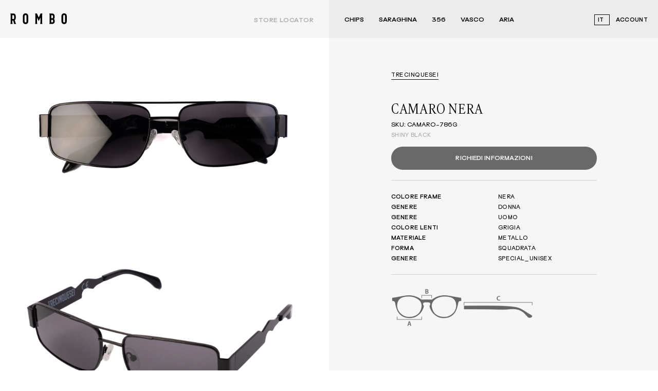

--- FILE ---
content_type: text/html; charset=utf-8
request_url: https://www.romboitaly.com/products/camaro-786g-nera
body_size: 18916
content:
<!DOCTYPE html>
<html lang="it">
	<head>  <meta charset="utf-8" /><meta name="description" content="Shiny black"><meta property="og:site_name" content="Rombo">
<meta property="og:url" content="https://www.romboitaly.com/products/camaro-786g-nera">
<meta property="og:title" content="Camaro Nera">
<meta property="og:type" content="product">
<meta property="og:description" content="Shiny black"><meta property="og:price:amount" content="60,00">
  <meta property="og:price:currency" content="EUR"><meta property="og:image" content="http://www.romboitaly.com/cdn/shop/products/ed0a8ae9be6cd2a0d7fba42b45d37037.jpg?v=1708411626&width=1200"><meta property="og:image" content="http://www.romboitaly.com/cdn/shop/products/b9aeace457825dc8f137d7ae630b94bf.jpg?v=1708411626&width=1200">
<meta property="og:image:secure_url" content="https://www.romboitaly.com/cdn/shop/products/ed0a8ae9be6cd2a0d7fba42b45d37037.jpg?v=1708411626&width=1200"><meta property="og:image:secure_url" content="https://www.romboitaly.com/cdn/shop/products/b9aeace457825dc8f137d7ae630b94bf.jpg?v=1708411626&width=1200">
<meta name="twitter:card" content="summary_large_image">
<meta name="twitter:title" content="Camaro Nera">
<meta name="twitter:description" content="Shiny black">
<link rel="canonical" href="https://www.romboitaly.com/products/camaro-786g-nera">
  <meta name="viewport" content="width=device-width,initial-scale=1">
    
    








<!-- Primary Meta Tags -->
<title>Camaro Nera Nera - Saraghina</title>
<meta name="title" content="Camaro Nera Nera">
<meta name="description" content="Shiny black">
<meta property="og:site_name" content="Rombo">
<meta property="og:price:amount" content="60,00">
<meta property="og:price:currency" content="EUR">

<!-- Open Graph / Facebook -->
<meta property="og:type" content="website">
<meta property="og:url" content="https://www.romboitaly.com/products/camaro-786g-nera">
<meta property="og:title" content="Camaro Nera Nera">
<meta property="og:description" content="Shiny black">
<meta property="og:image" content="//www.romboitaly.com/cdn/shop/products/ed0a8ae9be6cd2a0d7fba42b45d37037.jpg?v=1708411626&width=1000">

<!-- Twitter -->
<meta property="twitter:card" content="summary_large_image">
<meta property="twitter:url" content="https://www.romboitaly.com/products/camaro-786g-nera">
<meta property="twitter:title" content="Camaro Nera Nera">
<meta property="twitter:description" content="Shiny black">
<meta property="twitter:image" content="//www.romboitaly.com/cdn/shop/products/ed0a8ae9be6cd2a0d7fba42b45d37037.jpg?v=1708411626&width=1000">

    
  
    <link rel="shortcut icon" href="//www.romboitaly.com/cdn/shop/files/favicon_43afbe68-ed61-483b-aaff-988e7c291e83.png?v=1708953210&width=20" type="image/png" />
  

    <link href="//www.romboitaly.com/cdn/shop/t/7/assets/bundle.css?v=14132138157307952581725975280" rel="stylesheet" type="text/css" media="all" />

  
<script>window.performance && window.performance.mark && window.performance.mark('shopify.content_for_header.start');</script><meta id="shopify-digital-wallet" name="shopify-digital-wallet" content="/63587549396/digital_wallets/dialog">
<link rel="alternate" hreflang="x-default" href="https://www.romboitaly.com/products/camaro-786g-nera">
<link rel="alternate" hreflang="it" href="https://www.romboitaly.com/products/camaro-786g-nera">
<link rel="alternate" hreflang="en" href="https://www.romboitaly.com/en/products/camaro-786g-nera">
<link rel="alternate" hreflang="fr" href="https://www.romboitaly.com/fr/products/camaro-786g-nera">
<link rel="alternate" type="application/json+oembed" href="https://www.romboitaly.com/products/camaro-786g-nera.oembed">
<script async="async" src="/checkouts/internal/preloads.js?locale=it-IT"></script>
<script id="shopify-features" type="application/json">{"accessToken":"9377a8beb2fee73fa3c4ce2e17cf7814","betas":["rich-media-storefront-analytics"],"domain":"www.romboitaly.com","predictiveSearch":true,"shopId":63587549396,"locale":"it"}</script>
<script>var Shopify = Shopify || {};
Shopify.shop = "rombo-italy.myshopify.com";
Shopify.locale = "it";
Shopify.currency = {"active":"EUR","rate":"1.0"};
Shopify.country = "IT";
Shopify.theme = {"name":"rombo\/main","id":136081965268,"schema_name":"Exo","schema_version":"1.0.0","theme_store_id":null,"role":"main"};
Shopify.theme.handle = "null";
Shopify.theme.style = {"id":null,"handle":null};
Shopify.cdnHost = "www.romboitaly.com/cdn";
Shopify.routes = Shopify.routes || {};
Shopify.routes.root = "/";</script>
<script type="module">!function(o){(o.Shopify=o.Shopify||{}).modules=!0}(window);</script>
<script>!function(o){function n(){var o=[];function n(){o.push(Array.prototype.slice.apply(arguments))}return n.q=o,n}var t=o.Shopify=o.Shopify||{};t.loadFeatures=n(),t.autoloadFeatures=n()}(window);</script>
<script id="shop-js-analytics" type="application/json">{"pageType":"product"}</script>
<script defer="defer" async type="module" src="//www.romboitaly.com/cdn/shopifycloud/shop-js/modules/v2/client.init-shop-cart-sync_DXGljDCh.it.esm.js"></script>
<script defer="defer" async type="module" src="//www.romboitaly.com/cdn/shopifycloud/shop-js/modules/v2/chunk.common_Dby6QE3M.esm.js"></script>
<script type="module">
  await import("//www.romboitaly.com/cdn/shopifycloud/shop-js/modules/v2/client.init-shop-cart-sync_DXGljDCh.it.esm.js");
await import("//www.romboitaly.com/cdn/shopifycloud/shop-js/modules/v2/chunk.common_Dby6QE3M.esm.js");

  window.Shopify.SignInWithShop?.initShopCartSync?.({"fedCMEnabled":true,"windoidEnabled":true});

</script>
<script id="__st">var __st={"a":63587549396,"offset":3600,"reqid":"b1a918c2-6be3-4090-9295-5fd63f9c0693-1769009520","pageurl":"www.romboitaly.com\/products\/camaro-786g-nera","u":"c14ab60e49a2","p":"product","rtyp":"product","rid":8735415075162};</script>
<script>window.ShopifyPaypalV4VisibilityTracking = true;</script>
<script id="captcha-bootstrap">!function(){'use strict';const t='contact',e='account',n='new_comment',o=[[t,t],['blogs',n],['comments',n],[t,'customer']],c=[[e,'customer_login'],[e,'guest_login'],[e,'recover_customer_password'],[e,'create_customer']],r=t=>t.map((([t,e])=>`form[action*='/${t}']:not([data-nocaptcha='true']) input[name='form_type'][value='${e}']`)).join(','),a=t=>()=>t?[...document.querySelectorAll(t)].map((t=>t.form)):[];function s(){const t=[...o],e=r(t);return a(e)}const i='password',u='form_key',d=['recaptcha-v3-token','g-recaptcha-response','h-captcha-response',i],f=()=>{try{return window.sessionStorage}catch{return}},m='__shopify_v',_=t=>t.elements[u];function p(t,e,n=!1){try{const o=window.sessionStorage,c=JSON.parse(o.getItem(e)),{data:r}=function(t){const{data:e,action:n}=t;return t[m]||n?{data:e,action:n}:{data:t,action:n}}(c);for(const[e,n]of Object.entries(r))t.elements[e]&&(t.elements[e].value=n);n&&o.removeItem(e)}catch(o){console.error('form repopulation failed',{error:o})}}const l='form_type',E='cptcha';function T(t){t.dataset[E]=!0}const w=window,h=w.document,L='Shopify',v='ce_forms',y='captcha';let A=!1;((t,e)=>{const n=(g='f06e6c50-85a8-45c8-87d0-21a2b65856fe',I='https://cdn.shopify.com/shopifycloud/storefront-forms-hcaptcha/ce_storefront_forms_captcha_hcaptcha.v1.5.2.iife.js',D={infoText:'Protetto da hCaptcha',privacyText:'Privacy',termsText:'Termini'},(t,e,n)=>{const o=w[L][v],c=o.bindForm;if(c)return c(t,g,e,D).then(n);var r;o.q.push([[t,g,e,D],n]),r=I,A||(h.body.append(Object.assign(h.createElement('script'),{id:'captcha-provider',async:!0,src:r})),A=!0)});var g,I,D;w[L]=w[L]||{},w[L][v]=w[L][v]||{},w[L][v].q=[],w[L][y]=w[L][y]||{},w[L][y].protect=function(t,e){n(t,void 0,e),T(t)},Object.freeze(w[L][y]),function(t,e,n,w,h,L){const[v,y,A,g]=function(t,e,n){const i=e?o:[],u=t?c:[],d=[...i,...u],f=r(d),m=r(i),_=r(d.filter((([t,e])=>n.includes(e))));return[a(f),a(m),a(_),s()]}(w,h,L),I=t=>{const e=t.target;return e instanceof HTMLFormElement?e:e&&e.form},D=t=>v().includes(t);t.addEventListener('submit',(t=>{const e=I(t);if(!e)return;const n=D(e)&&!e.dataset.hcaptchaBound&&!e.dataset.recaptchaBound,o=_(e),c=g().includes(e)&&(!o||!o.value);(n||c)&&t.preventDefault(),c&&!n&&(function(t){try{if(!f())return;!function(t){const e=f();if(!e)return;const n=_(t);if(!n)return;const o=n.value;o&&e.removeItem(o)}(t);const e=Array.from(Array(32),(()=>Math.random().toString(36)[2])).join('');!function(t,e){_(t)||t.append(Object.assign(document.createElement('input'),{type:'hidden',name:u})),t.elements[u].value=e}(t,e),function(t,e){const n=f();if(!n)return;const o=[...t.querySelectorAll(`input[type='${i}']`)].map((({name:t})=>t)),c=[...d,...o],r={};for(const[a,s]of new FormData(t).entries())c.includes(a)||(r[a]=s);n.setItem(e,JSON.stringify({[m]:1,action:t.action,data:r}))}(t,e)}catch(e){console.error('failed to persist form',e)}}(e),e.submit())}));const S=(t,e)=>{t&&!t.dataset[E]&&(n(t,e.some((e=>e===t))),T(t))};for(const o of['focusin','change'])t.addEventListener(o,(t=>{const e=I(t);D(e)&&S(e,y())}));const B=e.get('form_key'),M=e.get(l),P=B&&M;t.addEventListener('DOMContentLoaded',(()=>{const t=y();if(P)for(const e of t)e.elements[l].value===M&&p(e,B);[...new Set([...A(),...v().filter((t=>'true'===t.dataset.shopifyCaptcha))])].forEach((e=>S(e,t)))}))}(h,new URLSearchParams(w.location.search),n,t,e,['guest_login'])})(!0,!1)}();</script>
<script integrity="sha256-4kQ18oKyAcykRKYeNunJcIwy7WH5gtpwJnB7kiuLZ1E=" data-source-attribution="shopify.loadfeatures" defer="defer" src="//www.romboitaly.com/cdn/shopifycloud/storefront/assets/storefront/load_feature-a0a9edcb.js" crossorigin="anonymous"></script>
<script data-source-attribution="shopify.dynamic_checkout.dynamic.init">var Shopify=Shopify||{};Shopify.PaymentButton=Shopify.PaymentButton||{isStorefrontPortableWallets:!0,init:function(){window.Shopify.PaymentButton.init=function(){};var t=document.createElement("script");t.src="https://www.romboitaly.com/cdn/shopifycloud/portable-wallets/latest/portable-wallets.it.js",t.type="module",document.head.appendChild(t)}};
</script>
<script data-source-attribution="shopify.dynamic_checkout.buyer_consent">
  function portableWalletsHideBuyerConsent(e){var t=document.getElementById("shopify-buyer-consent"),n=document.getElementById("shopify-subscription-policy-button");t&&n&&(t.classList.add("hidden"),t.setAttribute("aria-hidden","true"),n.removeEventListener("click",e))}function portableWalletsShowBuyerConsent(e){var t=document.getElementById("shopify-buyer-consent"),n=document.getElementById("shopify-subscription-policy-button");t&&n&&(t.classList.remove("hidden"),t.removeAttribute("aria-hidden"),n.addEventListener("click",e))}window.Shopify?.PaymentButton&&(window.Shopify.PaymentButton.hideBuyerConsent=portableWalletsHideBuyerConsent,window.Shopify.PaymentButton.showBuyerConsent=portableWalletsShowBuyerConsent);
</script>
<script data-source-attribution="shopify.dynamic_checkout.cart.bootstrap">document.addEventListener("DOMContentLoaded",(function(){function t(){return document.querySelector("shopify-accelerated-checkout-cart, shopify-accelerated-checkout")}if(t())Shopify.PaymentButton.init();else{new MutationObserver((function(e,n){t()&&(Shopify.PaymentButton.init(),n.disconnect())})).observe(document.body,{childList:!0,subtree:!0})}}));
</script>
<script id='scb4127' type='text/javascript' async='' src='https://www.romboitaly.com/cdn/shopifycloud/privacy-banner/storefront-banner.js'></script>
<script>window.performance && window.performance.mark && window.performance.mark('shopify.content_for_header.end');</script>

		<link href="//www.romboitaly.com/cdn/shop/t/7/assets/custom.css?v=59400898947104829071700143402" rel="stylesheet" type="text/css" media="all" />

		<script>
			window.cartData = { currency: "€" };
			window.settings = {
				currency: "€",
				currencyCode: "EUR",
			};
		</script>
	<!-- BEGIN app block: shopify://apps/last-login-login-tracker/blocks/app-embed/ff2ac3a4-4347-4f48-82b2-3602ce92bc1b --><!-- END app block --><script src="https://cdn.shopify.com/extensions/6367124b-b59a-4777-b760-5aa2fe754092/last-login-login-tracker-11/assets/iuli.js" type="text/javascript" defer="defer"></script>
<link href="https://monorail-edge.shopifysvc.com" rel="dns-prefetch">
<script>(function(){if ("sendBeacon" in navigator && "performance" in window) {try {var session_token_from_headers = performance.getEntriesByType('navigation')[0].serverTiming.find(x => x.name == '_s').description;} catch {var session_token_from_headers = undefined;}var session_cookie_matches = document.cookie.match(/_shopify_s=([^;]*)/);var session_token_from_cookie = session_cookie_matches && session_cookie_matches.length === 2 ? session_cookie_matches[1] : "";var session_token = session_token_from_headers || session_token_from_cookie || "";function handle_abandonment_event(e) {var entries = performance.getEntries().filter(function(entry) {return /monorail-edge.shopifysvc.com/.test(entry.name);});if (!window.abandonment_tracked && entries.length === 0) {window.abandonment_tracked = true;var currentMs = Date.now();var navigation_start = performance.timing.navigationStart;var payload = {shop_id: 63587549396,url: window.location.href,navigation_start,duration: currentMs - navigation_start,session_token,page_type: "product"};window.navigator.sendBeacon("https://monorail-edge.shopifysvc.com/v1/produce", JSON.stringify({schema_id: "online_store_buyer_site_abandonment/1.1",payload: payload,metadata: {event_created_at_ms: currentMs,event_sent_at_ms: currentMs}}));}}window.addEventListener('pagehide', handle_abandonment_event);}}());</script>
<script id="web-pixels-manager-setup">(function e(e,d,r,n,o){if(void 0===o&&(o={}),!Boolean(null===(a=null===(i=window.Shopify)||void 0===i?void 0:i.analytics)||void 0===a?void 0:a.replayQueue)){var i,a;window.Shopify=window.Shopify||{};var t=window.Shopify;t.analytics=t.analytics||{};var s=t.analytics;s.replayQueue=[],s.publish=function(e,d,r){return s.replayQueue.push([e,d,r]),!0};try{self.performance.mark("wpm:start")}catch(e){}var l=function(){var e={modern:/Edge?\/(1{2}[4-9]|1[2-9]\d|[2-9]\d{2}|\d{4,})\.\d+(\.\d+|)|Firefox\/(1{2}[4-9]|1[2-9]\d|[2-9]\d{2}|\d{4,})\.\d+(\.\d+|)|Chrom(ium|e)\/(9{2}|\d{3,})\.\d+(\.\d+|)|(Maci|X1{2}).+ Version\/(15\.\d+|(1[6-9]|[2-9]\d|\d{3,})\.\d+)([,.]\d+|)( \(\w+\)|)( Mobile\/\w+|) Safari\/|Chrome.+OPR\/(9{2}|\d{3,})\.\d+\.\d+|(CPU[ +]OS|iPhone[ +]OS|CPU[ +]iPhone|CPU IPhone OS|CPU iPad OS)[ +]+(15[._]\d+|(1[6-9]|[2-9]\d|\d{3,})[._]\d+)([._]\d+|)|Android:?[ /-](13[3-9]|1[4-9]\d|[2-9]\d{2}|\d{4,})(\.\d+|)(\.\d+|)|Android.+Firefox\/(13[5-9]|1[4-9]\d|[2-9]\d{2}|\d{4,})\.\d+(\.\d+|)|Android.+Chrom(ium|e)\/(13[3-9]|1[4-9]\d|[2-9]\d{2}|\d{4,})\.\d+(\.\d+|)|SamsungBrowser\/([2-9]\d|\d{3,})\.\d+/,legacy:/Edge?\/(1[6-9]|[2-9]\d|\d{3,})\.\d+(\.\d+|)|Firefox\/(5[4-9]|[6-9]\d|\d{3,})\.\d+(\.\d+|)|Chrom(ium|e)\/(5[1-9]|[6-9]\d|\d{3,})\.\d+(\.\d+|)([\d.]+$|.*Safari\/(?![\d.]+ Edge\/[\d.]+$))|(Maci|X1{2}).+ Version\/(10\.\d+|(1[1-9]|[2-9]\d|\d{3,})\.\d+)([,.]\d+|)( \(\w+\)|)( Mobile\/\w+|) Safari\/|Chrome.+OPR\/(3[89]|[4-9]\d|\d{3,})\.\d+\.\d+|(CPU[ +]OS|iPhone[ +]OS|CPU[ +]iPhone|CPU IPhone OS|CPU iPad OS)[ +]+(10[._]\d+|(1[1-9]|[2-9]\d|\d{3,})[._]\d+)([._]\d+|)|Android:?[ /-](13[3-9]|1[4-9]\d|[2-9]\d{2}|\d{4,})(\.\d+|)(\.\d+|)|Mobile Safari.+OPR\/([89]\d|\d{3,})\.\d+\.\d+|Android.+Firefox\/(13[5-9]|1[4-9]\d|[2-9]\d{2}|\d{4,})\.\d+(\.\d+|)|Android.+Chrom(ium|e)\/(13[3-9]|1[4-9]\d|[2-9]\d{2}|\d{4,})\.\d+(\.\d+|)|Android.+(UC? ?Browser|UCWEB|U3)[ /]?(15\.([5-9]|\d{2,})|(1[6-9]|[2-9]\d|\d{3,})\.\d+)\.\d+|SamsungBrowser\/(5\.\d+|([6-9]|\d{2,})\.\d+)|Android.+MQ{2}Browser\/(14(\.(9|\d{2,})|)|(1[5-9]|[2-9]\d|\d{3,})(\.\d+|))(\.\d+|)|K[Aa][Ii]OS\/(3\.\d+|([4-9]|\d{2,})\.\d+)(\.\d+|)/},d=e.modern,r=e.legacy,n=navigator.userAgent;return n.match(d)?"modern":n.match(r)?"legacy":"unknown"}(),u="modern"===l?"modern":"legacy",c=(null!=n?n:{modern:"",legacy:""})[u],f=function(e){return[e.baseUrl,"/wpm","/b",e.hashVersion,"modern"===e.buildTarget?"m":"l",".js"].join("")}({baseUrl:d,hashVersion:r,buildTarget:u}),m=function(e){var d=e.version,r=e.bundleTarget,n=e.surface,o=e.pageUrl,i=e.monorailEndpoint;return{emit:function(e){var a=e.status,t=e.errorMsg,s=(new Date).getTime(),l=JSON.stringify({metadata:{event_sent_at_ms:s},events:[{schema_id:"web_pixels_manager_load/3.1",payload:{version:d,bundle_target:r,page_url:o,status:a,surface:n,error_msg:t},metadata:{event_created_at_ms:s}}]});if(!i)return console&&console.warn&&console.warn("[Web Pixels Manager] No Monorail endpoint provided, skipping logging."),!1;try{return self.navigator.sendBeacon.bind(self.navigator)(i,l)}catch(e){}var u=new XMLHttpRequest;try{return u.open("POST",i,!0),u.setRequestHeader("Content-Type","text/plain"),u.send(l),!0}catch(e){return console&&console.warn&&console.warn("[Web Pixels Manager] Got an unhandled error while logging to Monorail."),!1}}}}({version:r,bundleTarget:l,surface:e.surface,pageUrl:self.location.href,monorailEndpoint:e.monorailEndpoint});try{o.browserTarget=l,function(e){var d=e.src,r=e.async,n=void 0===r||r,o=e.onload,i=e.onerror,a=e.sri,t=e.scriptDataAttributes,s=void 0===t?{}:t,l=document.createElement("script"),u=document.querySelector("head"),c=document.querySelector("body");if(l.async=n,l.src=d,a&&(l.integrity=a,l.crossOrigin="anonymous"),s)for(var f in s)if(Object.prototype.hasOwnProperty.call(s,f))try{l.dataset[f]=s[f]}catch(e){}if(o&&l.addEventListener("load",o),i&&l.addEventListener("error",i),u)u.appendChild(l);else{if(!c)throw new Error("Did not find a head or body element to append the script");c.appendChild(l)}}({src:f,async:!0,onload:function(){if(!function(){var e,d;return Boolean(null===(d=null===(e=window.Shopify)||void 0===e?void 0:e.analytics)||void 0===d?void 0:d.initialized)}()){var d=window.webPixelsManager.init(e)||void 0;if(d){var r=window.Shopify.analytics;r.replayQueue.forEach((function(e){var r=e[0],n=e[1],o=e[2];d.publishCustomEvent(r,n,o)})),r.replayQueue=[],r.publish=d.publishCustomEvent,r.visitor=d.visitor,r.initialized=!0}}},onerror:function(){return m.emit({status:"failed",errorMsg:"".concat(f," has failed to load")})},sri:function(e){var d=/^sha384-[A-Za-z0-9+/=]+$/;return"string"==typeof e&&d.test(e)}(c)?c:"",scriptDataAttributes:o}),m.emit({status:"loading"})}catch(e){m.emit({status:"failed",errorMsg:(null==e?void 0:e.message)||"Unknown error"})}}})({shopId: 63587549396,storefrontBaseUrl: "https://www.romboitaly.com",extensionsBaseUrl: "https://extensions.shopifycdn.com/cdn/shopifycloud/web-pixels-manager",monorailEndpoint: "https://monorail-edge.shopifysvc.com/unstable/produce_batch",surface: "storefront-renderer",enabledBetaFlags: ["2dca8a86"],webPixelsConfigList: [{"id":"1099399514","configuration":"{\"config\":\"{\\\"pixel_id\\\":\\\"G-0FEFRBM3NW\\\",\\\"gtag_events\\\":[{\\\"type\\\":\\\"purchase\\\",\\\"action_label\\\":\\\"G-0FEFRBM3NW\\\"},{\\\"type\\\":\\\"page_view\\\",\\\"action_label\\\":\\\"G-0FEFRBM3NW\\\"},{\\\"type\\\":\\\"view_item\\\",\\\"action_label\\\":\\\"G-0FEFRBM3NW\\\"},{\\\"type\\\":\\\"search\\\",\\\"action_label\\\":\\\"G-0FEFRBM3NW\\\"},{\\\"type\\\":\\\"add_to_cart\\\",\\\"action_label\\\":\\\"G-0FEFRBM3NW\\\"},{\\\"type\\\":\\\"begin_checkout\\\",\\\"action_label\\\":\\\"G-0FEFRBM3NW\\\"},{\\\"type\\\":\\\"add_payment_info\\\",\\\"action_label\\\":\\\"G-0FEFRBM3NW\\\"}],\\\"enable_monitoring_mode\\\":false}\"}","eventPayloadVersion":"v1","runtimeContext":"OPEN","scriptVersion":"b2a88bafab3e21179ed38636efcd8a93","type":"APP","apiClientId":1780363,"privacyPurposes":[],"dataSharingAdjustments":{"protectedCustomerApprovalScopes":["read_customer_address","read_customer_email","read_customer_name","read_customer_personal_data","read_customer_phone"]}},{"id":"shopify-app-pixel","configuration":"{}","eventPayloadVersion":"v1","runtimeContext":"STRICT","scriptVersion":"0450","apiClientId":"shopify-pixel","type":"APP","privacyPurposes":["ANALYTICS","MARKETING"]},{"id":"shopify-custom-pixel","eventPayloadVersion":"v1","runtimeContext":"LAX","scriptVersion":"0450","apiClientId":"shopify-pixel","type":"CUSTOM","privacyPurposes":["ANALYTICS","MARKETING"]}],isMerchantRequest: false,initData: {"shop":{"name":"Rombo","paymentSettings":{"currencyCode":"EUR"},"myshopifyDomain":"rombo-italy.myshopify.com","countryCode":"IT","storefrontUrl":"https:\/\/www.romboitaly.com"},"customer":null,"cart":null,"checkout":null,"productVariants":[{"price":{"amount":60.0,"currencyCode":"EUR"},"product":{"title":"Camaro Nera","vendor":"trecinquesei","id":"8735415075162","untranslatedTitle":"Camaro Nera","url":"\/products\/camaro-786g-nera","type":"occhiali da sole"},"id":"47606207512922","image":{"src":"\/\/www.romboitaly.com\/cdn\/shop\/products\/ed0a8ae9be6cd2a0d7fba42b45d37037.jpg?v=1708411626"},"sku":"CAMARO-786G-58","title":"58","untranslatedTitle":"58"}],"purchasingCompany":null},},"https://www.romboitaly.com/cdn","fcfee988w5aeb613cpc8e4bc33m6693e112",{"modern":"","legacy":""},{"shopId":"63587549396","storefrontBaseUrl":"https:\/\/www.romboitaly.com","extensionBaseUrl":"https:\/\/extensions.shopifycdn.com\/cdn\/shopifycloud\/web-pixels-manager","surface":"storefront-renderer","enabledBetaFlags":"[\"2dca8a86\"]","isMerchantRequest":"false","hashVersion":"fcfee988w5aeb613cpc8e4bc33m6693e112","publish":"custom","events":"[[\"page_viewed\",{}],[\"product_viewed\",{\"productVariant\":{\"price\":{\"amount\":60.0,\"currencyCode\":\"EUR\"},\"product\":{\"title\":\"Camaro Nera\",\"vendor\":\"trecinquesei\",\"id\":\"8735415075162\",\"untranslatedTitle\":\"Camaro Nera\",\"url\":\"\/products\/camaro-786g-nera\",\"type\":\"occhiali da sole\"},\"id\":\"47606207512922\",\"image\":{\"src\":\"\/\/www.romboitaly.com\/cdn\/shop\/products\/ed0a8ae9be6cd2a0d7fba42b45d37037.jpg?v=1708411626\"},\"sku\":\"CAMARO-786G-58\",\"title\":\"58\",\"untranslatedTitle\":\"58\"}}]]"});</script><script>
  window.ShopifyAnalytics = window.ShopifyAnalytics || {};
  window.ShopifyAnalytics.meta = window.ShopifyAnalytics.meta || {};
  window.ShopifyAnalytics.meta.currency = 'EUR';
  var meta = {"product":{"id":8735415075162,"gid":"gid:\/\/shopify\/Product\/8735415075162","vendor":"trecinquesei","type":"occhiali da sole","handle":"camaro-786g-nera","variants":[{"id":47606207512922,"price":6000,"name":"Camaro Nera - 58","public_title":"58","sku":"CAMARO-786G-58"}],"remote":false},"page":{"pageType":"product","resourceType":"product","resourceId":8735415075162,"requestId":"b1a918c2-6be3-4090-9295-5fd63f9c0693-1769009520"}};
  for (var attr in meta) {
    window.ShopifyAnalytics.meta[attr] = meta[attr];
  }
</script>
<script class="analytics">
  (function () {
    var customDocumentWrite = function(content) {
      var jquery = null;

      if (window.jQuery) {
        jquery = window.jQuery;
      } else if (window.Checkout && window.Checkout.$) {
        jquery = window.Checkout.$;
      }

      if (jquery) {
        jquery('body').append(content);
      }
    };

    var hasLoggedConversion = function(token) {
      if (token) {
        return document.cookie.indexOf('loggedConversion=' + token) !== -1;
      }
      return false;
    }

    var setCookieIfConversion = function(token) {
      if (token) {
        var twoMonthsFromNow = new Date(Date.now());
        twoMonthsFromNow.setMonth(twoMonthsFromNow.getMonth() + 2);

        document.cookie = 'loggedConversion=' + token + '; expires=' + twoMonthsFromNow;
      }
    }

    var trekkie = window.ShopifyAnalytics.lib = window.trekkie = window.trekkie || [];
    if (trekkie.integrations) {
      return;
    }
    trekkie.methods = [
      'identify',
      'page',
      'ready',
      'track',
      'trackForm',
      'trackLink'
    ];
    trekkie.factory = function(method) {
      return function() {
        var args = Array.prototype.slice.call(arguments);
        args.unshift(method);
        trekkie.push(args);
        return trekkie;
      };
    };
    for (var i = 0; i < trekkie.methods.length; i++) {
      var key = trekkie.methods[i];
      trekkie[key] = trekkie.factory(key);
    }
    trekkie.load = function(config) {
      trekkie.config = config || {};
      trekkie.config.initialDocumentCookie = document.cookie;
      var first = document.getElementsByTagName('script')[0];
      var script = document.createElement('script');
      script.type = 'text/javascript';
      script.onerror = function(e) {
        var scriptFallback = document.createElement('script');
        scriptFallback.type = 'text/javascript';
        scriptFallback.onerror = function(error) {
                var Monorail = {
      produce: function produce(monorailDomain, schemaId, payload) {
        var currentMs = new Date().getTime();
        var event = {
          schema_id: schemaId,
          payload: payload,
          metadata: {
            event_created_at_ms: currentMs,
            event_sent_at_ms: currentMs
          }
        };
        return Monorail.sendRequest("https://" + monorailDomain + "/v1/produce", JSON.stringify(event));
      },
      sendRequest: function sendRequest(endpointUrl, payload) {
        // Try the sendBeacon API
        if (window && window.navigator && typeof window.navigator.sendBeacon === 'function' && typeof window.Blob === 'function' && !Monorail.isIos12()) {
          var blobData = new window.Blob([payload], {
            type: 'text/plain'
          });

          if (window.navigator.sendBeacon(endpointUrl, blobData)) {
            return true;
          } // sendBeacon was not successful

        } // XHR beacon

        var xhr = new XMLHttpRequest();

        try {
          xhr.open('POST', endpointUrl);
          xhr.setRequestHeader('Content-Type', 'text/plain');
          xhr.send(payload);
        } catch (e) {
          console.log(e);
        }

        return false;
      },
      isIos12: function isIos12() {
        return window.navigator.userAgent.lastIndexOf('iPhone; CPU iPhone OS 12_') !== -1 || window.navigator.userAgent.lastIndexOf('iPad; CPU OS 12_') !== -1;
      }
    };
    Monorail.produce('monorail-edge.shopifysvc.com',
      'trekkie_storefront_load_errors/1.1',
      {shop_id: 63587549396,
      theme_id: 136081965268,
      app_name: "storefront",
      context_url: window.location.href,
      source_url: "//www.romboitaly.com/cdn/s/trekkie.storefront.cd680fe47e6c39ca5d5df5f0a32d569bc48c0f27.min.js"});

        };
        scriptFallback.async = true;
        scriptFallback.src = '//www.romboitaly.com/cdn/s/trekkie.storefront.cd680fe47e6c39ca5d5df5f0a32d569bc48c0f27.min.js';
        first.parentNode.insertBefore(scriptFallback, first);
      };
      script.async = true;
      script.src = '//www.romboitaly.com/cdn/s/trekkie.storefront.cd680fe47e6c39ca5d5df5f0a32d569bc48c0f27.min.js';
      first.parentNode.insertBefore(script, first);
    };
    trekkie.load(
      {"Trekkie":{"appName":"storefront","development":false,"defaultAttributes":{"shopId":63587549396,"isMerchantRequest":null,"themeId":136081965268,"themeCityHash":"12417487728138748359","contentLanguage":"it","currency":"EUR","eventMetadataId":"42a69e29-0d42-441a-9f51-916d9c4dd5ad"},"isServerSideCookieWritingEnabled":true,"monorailRegion":"shop_domain","enabledBetaFlags":["65f19447"]},"Session Attribution":{},"S2S":{"facebookCapiEnabled":false,"source":"trekkie-storefront-renderer","apiClientId":580111}}
    );

    var loaded = false;
    trekkie.ready(function() {
      if (loaded) return;
      loaded = true;

      window.ShopifyAnalytics.lib = window.trekkie;

      var originalDocumentWrite = document.write;
      document.write = customDocumentWrite;
      try { window.ShopifyAnalytics.merchantGoogleAnalytics.call(this); } catch(error) {};
      document.write = originalDocumentWrite;

      window.ShopifyAnalytics.lib.page(null,{"pageType":"product","resourceType":"product","resourceId":8735415075162,"requestId":"b1a918c2-6be3-4090-9295-5fd63f9c0693-1769009520","shopifyEmitted":true});

      var match = window.location.pathname.match(/checkouts\/(.+)\/(thank_you|post_purchase)/)
      var token = match? match[1]: undefined;
      if (!hasLoggedConversion(token)) {
        setCookieIfConversion(token);
        window.ShopifyAnalytics.lib.track("Viewed Product",{"currency":"EUR","variantId":47606207512922,"productId":8735415075162,"productGid":"gid:\/\/shopify\/Product\/8735415075162","name":"Camaro Nera - 58","price":"60.00","sku":"CAMARO-786G-58","brand":"trecinquesei","variant":"58","category":"occhiali da sole","nonInteraction":true,"remote":false},undefined,undefined,{"shopifyEmitted":true});
      window.ShopifyAnalytics.lib.track("monorail:\/\/trekkie_storefront_viewed_product\/1.1",{"currency":"EUR","variantId":47606207512922,"productId":8735415075162,"productGid":"gid:\/\/shopify\/Product\/8735415075162","name":"Camaro Nera - 58","price":"60.00","sku":"CAMARO-786G-58","brand":"trecinquesei","variant":"58","category":"occhiali da sole","nonInteraction":true,"remote":false,"referer":"https:\/\/www.romboitaly.com\/products\/camaro-786g-nera"});
      }
    });


        var eventsListenerScript = document.createElement('script');
        eventsListenerScript.async = true;
        eventsListenerScript.src = "//www.romboitaly.com/cdn/shopifycloud/storefront/assets/shop_events_listener-3da45d37.js";
        document.getElementsByTagName('head')[0].appendChild(eventsListenerScript);

})();</script>
<script
  defer
  src="https://www.romboitaly.com/cdn/shopifycloud/perf-kit/shopify-perf-kit-3.0.4.min.js"
  data-application="storefront-renderer"
  data-shop-id="63587549396"
  data-render-region="gcp-us-east1"
  data-page-type="product"
  data-theme-instance-id="136081965268"
  data-theme-name="Exo"
  data-theme-version="1.0.0"
  data-monorail-region="shop_domain"
  data-resource-timing-sampling-rate="10"
  data-shs="true"
  data-shs-beacon="true"
  data-shs-export-with-fetch="true"
  data-shs-logs-sample-rate="1"
  data-shs-beacon-endpoint="https://www.romboitaly.com/api/collect"
></script>
</head>

	<body class="template-product">
		<div class="wrapper">
			<a class="in-page-link visually-hidden skip-link" href="#main-content">
				Vai al contenuto
			</a><div id="shopify-section-header" class="shopify-section">




<header class="header js-header">
  <div class="header__inner">
    <a
      href="/"
      class="logo header__logo"
      style="display: flex; align-items:center; justify-content: center; height: unset !important; max-width: 110px;"
    >
      <svg
        xmlns="http://www.w3.org/2000/svg"
        viewBox="0 0 1161 218"
        fill="none"
      >
        <path d="M72.62 215.09C73.23 212.44 73.59 209.68 73.69 206.82C73.79 203.96 73.64 201 73.23 197.93C72.41 192.42 70.37 184.65 67.1 174.65C64.85 168.11 63.16 162.96 62.05 159.18C60.92 155.4 60.06 152.49 59.45 150.45C58.63 148.21 58.22 146.77 58.22 146.16C57.61 146.36 56.69 146.46 55.46 146.46C54.44 146.67 52.86 146.77 50.71 146.77C48.57 146.77 45.76 146.77 42.28 146.77V178.64C42.28 186.4 42.89 192.84 44.12 197.94C44.53 201 45.24 203.97 46.26 206.83C47.28 209.7 48.51 212.45 49.94 215.1H0C2.65 210.2 4.6 204.48 5.82 197.94C6.23 195.49 6.59 192.79 6.89 189.82C7.2 186.86 7.35001 183.54 7.35001 179.86V37.38C7.35001 33.91 7.2 30.64 6.89 27.58C6.58 24.52 6.22 21.76 5.82 19.31C4.6 13.18 2.65 7.47002 0 2.15002H57.91C94.68 2.15002 113.06 23.29 113.06 65.57V86.1C113.06 98.36 111.02 109.08 106.93 118.27C103.87 126.03 98.45 132.36 90.69 137.27L102.64 174.65C105.91 184.66 108.97 192.42 111.83 197.93C113.46 200.99 115.2 203.96 117.04 206.82C118.88 209.69 120.92 212.44 123.17 215.09H72.62ZM78.14 65.26C78.14 59.95 77.83 55.46 77.22 51.78C76.61 47.7 75.48 44.63 73.85 42.59C72.21 39.94 70.07 38.2 67.42 37.38C64.36 36.15 60.27 35.54 55.16 35.54H42.29V115.2H56.69C61.39 115.2 65.16 114.59 68.03 113.36C70.48 112.34 72.52 110.6 74.16 108.15C75.59 105.91 76.61 102.84 77.22 98.96C77.83 95.28 78.14 90.99 78.14 86.09V65.26Z" fill="black"/>
        <path d="M363.42 30.03C366.46 36.77 367.97 44.53 367.97 53.32V164.23C367.97 173.02 366.45 180.78 363.42 187.52C360.59 194.06 356.54 199.57 351.28 204.06C346.62 208.15 341.06 211.52 334.58 214.17C331.72 215.19 328.76 215.96 325.69 216.47C322.63 216.98 319.66 217.34 316.8 217.54H311.28C305.15 217.54 298.92 216.41 292.59 214.17C286.05 211.52 280.43 208.15 275.74 204.06C270.63 199.98 266.55 194.46 263.48 187.52C260.42 180.78 258.88 173.02 258.88 164.23V53.32C258.88 44.54 260.41 36.77 263.48 30.03C266.74 22.88 270.83 17.27 275.74 13.18C280.44 9.09999 286.05 5.72998 292.59 3.06998C295.45 2.04998 298.36 1.27999 301.32 0.769989C304.28 0.259989 307.29 0 310.36 0H315.57C322.31 0 328.64 1.02 334.57 3.06C341.04 5.72 346.61 9.08998 351.27 13.17C356.33 17.67 360.38 23.29 363.42 30.03ZM333.05 53.32C333.05 46.99 331.41 42.29 328.15 39.23C324.67 36.37 320.49 34.94 315.59 34.94H311.3C306.19 34.94 302.11 36.37 299.04 39.23C295.56 42.29 293.83 46.99 293.83 53.32V164.23C293.83 170.36 295.56 174.96 299.04 178.02C302.3 181.08 306.39 182.62 311.3 182.62H316.51C320.59 182.62 324.47 181.09 328.15 178.02C331.41 175.37 333.05 170.77 333.05 164.23V53.32Z" fill="black"/>
        <path d="M654.29 187.66C654.59 191.64 654.95 195.07 655.36 197.92C656.59 204.46 658.52 210.18 661.18 215.08H611.64C612.91 212.43 614.07 209.67 615.13 206.81C616.19 203.95 617.04 200.99 617.67 197.92C618.08 195.88 618.38 193.74 618.59 191.49C618.79 189.25 618.9 186.69 618.9 183.83V85.79L584.13 155.65L549.66 86.1V187.21C549.66 189.26 549.76 191.15 549.97 192.88C550.17 194.62 550.48 196.3 550.89 197.93C552.09 204.47 554 210.19 556.61 215.09H507.38C510.03 210.19 511.97 204.47 513.2 197.93C513.61 196.09 513.97 194.1 514.27 191.96C514.58 189.81 514.73 187.52 514.73 185.06V32.48C514.73 30.03 514.58 27.68 514.27 25.43C513.97 23.19 513.61 21.14 513.2 19.3C511.97 13.17 510.03 7.46001 507.38 2.14001H547.52L584.29 84.56L620.75 2.14001H661.19C658.53 7.46001 656.6 13.17 655.37 19.3C654.96 22.36 654.6 25.84 654.3 29.72C653.99 33.6 653.84 37.89 653.84 42.59V174.65C653.83 179.34 653.98 183.68 654.29 187.66Z" fill="black"/>
        <path d="M910.89 137.57C911.91 142.07 912.42 146.97 912.42 152.28V159.94C912.42 166.88 911.5 173.73 909.66 180.47C907.41 187.41 904.15 193.34 899.86 198.24C895.36 203.35 889.54 207.43 882.4 210.5C875.25 213.56 866.77 215.09 856.97 215.09H800.59C803.24 210.19 805.18 204.47 806.41 197.93C806.82 195.89 807.18 193.75 807.48 191.5C807.79 189.26 807.94 186.8 807.94 184.15V33.4C807.94 30.75 807.79 28.24 807.48 25.89C807.18 23.54 806.82 21.34 806.41 19.3C805.18 13.17 803.24 7.46001 800.59 2.14001H852.98C873.2 2.14001 887.91 7.35002 897.1 17.77C906.49 27.78 911.19 42.28 911.19 61.28V72.92C911.19 84.16 909.45 93.25 905.98 100.19C902.92 106.12 898.73 110.71 893.42 113.98C894.44 114.8 895.57 115.51 896.79 116.13C898.02 116.74 899.04 117.46 899.85 118.28C901.28 119.51 902.56 120.78 903.68 122.11C904.8 123.44 905.87 124.92 906.9 126.55C908.54 129.4 909.86 133.08 910.89 137.57ZM842.87 98.35H855.13C860.23 98.35 864.32 97.74 867.38 96.51C870.24 95.28 872.38 93.65 873.82 91.61C875.45 89.57 876.58 86.71 877.19 83.03C877.8 79.15 878.11 74.66 878.11 69.55C878.11 67.1 878.06 64.75 877.96 62.5C877.85 60.26 877.7 58.01 877.5 55.76C877.3 53.72 876.93 51.88 876.43 50.25C875.92 48.62 875.25 47.08 874.44 45.65C872.8 43 870.66 40.96 868.01 39.52C864.74 37.89 860.35 37.07 854.83 37.07H842.88V98.35H842.87ZM874.12 175.87C877.59 171.38 879.33 164.95 879.33 156.57C879.33 147.59 877.69 140.85 874.43 136.35C873 134.1 870.6 132.47 867.23 131.45C863.86 130.43 859.93 129.92 855.43 129.92H842.87V182.01H855.43C864.42 182 870.64 179.96 874.12 175.87Z" fill="black"/>
        <path d="M1156.04 30.03C1159.08 36.77 1160.59 44.53 1160.59 53.32V164.23C1160.59 173.02 1159.07 180.78 1156.04 187.52C1153.21 194.06 1149.16 199.57 1143.9 204.06C1139.24 208.15 1133.68 211.52 1127.2 214.17C1124.34 215.19 1121.38 215.96 1118.31 216.47C1115.25 216.98 1112.28 217.34 1109.42 217.54H1103.9C1097.77 217.54 1091.54 216.41 1085.21 214.17C1078.67 211.52 1073.06 208.15 1068.36 204.06C1063.25 199.98 1059.17 194.46 1056.11 187.52C1053.05 180.78 1051.51 173.02 1051.51 164.23V53.32C1051.51 44.54 1053.04 36.77 1056.11 30.03C1059.37 22.88 1063.46 17.27 1068.36 13.18C1073.06 9.09999 1078.67 5.72998 1085.21 3.06998C1088.07 2.04998 1090.98 1.27999 1093.94 0.769989C1096.9 0.259989 1099.91 0 1102.98 0H1108.19C1114.93 0 1121.26 1.02 1127.19 3.06C1133.66 5.72 1139.23 9.08998 1143.89 13.17C1148.95 17.67 1153 23.29 1156.04 30.03ZM1125.66 53.32C1125.66 46.99 1124.02 42.29 1120.76 39.23C1117.29 36.37 1113.1 34.94 1108.2 34.94H1103.91C1098.8 34.94 1094.72 36.37 1091.66 39.23C1088.18 42.29 1086.45 46.99 1086.45 53.32V164.23C1086.45 170.36 1088.18 174.96 1091.66 178.02C1094.92 181.08 1099.01 182.62 1103.91 182.62H1109.12C1113.2 182.62 1117.09 181.09 1120.76 178.02C1124.03 175.37 1125.66 170.77 1125.66 164.23V53.32Z" fill="black"/>
      </svg>

      <style>
        .logo svg {
            width: 100%;
          }
        @media (min-width: 768px) {
          .logo svg {
            padding-bottom: 10px;
          }
        }
      </style>
    </a>

    <nav class="nav nav--hide">
      



<ul>

    <li
      class="nav__item">
      <a
        href="/pages/store-locator"
        
      >Store Locator</a></li>

    
</ul>

    <style>
      .nav__item a {
        font-weight: 700;
      }

      .nav__item .menu__item a {
        font-weight: 400;
      }

      .nav__item .menu__item {
        margin-top: 0px !important;
      }

      .nav__item .menu__dropdown {
        margin-left: 0px !important;
      }
      @media (min-width: 768px) {
        .menu--active {
          display: none;
        }
      }

      .nav__item--has-dropdown {
        margin-top: 10px !important;
        border-bottom: solid 1px #eee;
      }

      .nav ul:not(.menu__dropdown) {
        margin-bottom: 1rem;
      }
    </style>

    </nav>
    <!-- /.nav -->
  </div>
  <!-- /.header__inner -->

  <div class="header__entry">
    
      <nav class="nav nav--hide nav--aside">


<ul>

    <li
      class="nav__item nav__item--has-dropdown ">
      <a
        href="/pages/about-chips"
        
          class="link--light"
        
      >Chips</a>


<ul class="menu__dropdown">

    <li
      class="menu__item">
      <a
        href="/collections/chips-sole"
        
          class="link--light"
        
      >Sole</a></li>

    


    <li
      class="menu__item">
      <a
        href="/collections/chips-vista"
        
          class="link--light"
        
      >Vista</a></li>

    


    <li
      class="menu__item">
      <a
        href="/pages/about-chips"
        
          class="link--light"
        
      >About</a></li>

    
</ul>

    <style>
      .nav__item a {
        font-weight: 700;
      }

      .nav__item .menu__item a {
        font-weight: 400;
      }

      .nav__item .menu__item {
        margin-top: 0px !important;
      }

      .nav__item .menu__dropdown {
        margin-left: 0px !important;
      }
      @media (min-width: 768px) {
        .menu--active {
          display: none;
        }
      }

      .nav__item--has-dropdown {
        margin-top: 10px !important;
        border-bottom: solid 1px #eee;
      }

      .nav ul:not(.menu__dropdown) {
        margin-bottom: 1rem;
      }
    </style>
</li>

    


    <li
      class="nav__item nav__item--has-dropdown ">
      <a
        href="/pages/about-saraghina"
        
          class="link--light"
        
      >Saraghina</a>


<ul class="menu__dropdown">

    <li
      class="menu__item">
      <a
        href="/collections/saraghina-sole"
        
          class="link--light"
        
      >Sole</a></li>

    


    <li
      class="menu__item">
      <a
        href="/collections/saraghina-vista"
        
          class="link--light"
        
      >Vista</a></li>

    


    <li
      class="menu__item">
      <a
        href="/pages/about-saraghina"
        
          class="link--light"
        
      >About</a></li>

    
</ul>

    <style>
      .nav__item a {
        font-weight: 700;
      }

      .nav__item .menu__item a {
        font-weight: 400;
      }

      .nav__item .menu__item {
        margin-top: 0px !important;
      }

      .nav__item .menu__dropdown {
        margin-left: 0px !important;
      }
      @media (min-width: 768px) {
        .menu--active {
          display: none;
        }
      }

      .nav__item--has-dropdown {
        margin-top: 10px !important;
        border-bottom: solid 1px #eee;
      }

      .nav ul:not(.menu__dropdown) {
        margin-bottom: 1rem;
      }
    </style>
</li>

    


    <li
      class="nav__item nav__item--has-dropdown ">
      <a
        href="/pages/about-trecinquesei"
        
          class="link--light"
        
      >356</a>


<ul class="menu__dropdown">

    <li
      class="menu__item">
      <a
        href="/collections/trecinquesei-sole"
        
          class="link--light"
        
      >Sole</a></li>

    


    <li
      class="menu__item">
      <a
        href="/collections/trecinquesei-vista"
        
          class="link--light"
        
      >Vista</a></li>

    


    <li
      class="menu__item">
      <a
        href="/pages/about-trecinquesei"
        
          class="link--light"
        
      >About</a></li>

    
</ul>

    <style>
      .nav__item a {
        font-weight: 700;
      }

      .nav__item .menu__item a {
        font-weight: 400;
      }

      .nav__item .menu__item {
        margin-top: 0px !important;
      }

      .nav__item .menu__dropdown {
        margin-left: 0px !important;
      }
      @media (min-width: 768px) {
        .menu--active {
          display: none;
        }
      }

      .nav__item--has-dropdown {
        margin-top: 10px !important;
        border-bottom: solid 1px #eee;
      }

      .nav ul:not(.menu__dropdown) {
        margin-bottom: 1rem;
      }
    </style>
</li>

    


    <li
      class="nav__item nav__item--has-dropdown ">
      <a
        href="/pages/about-vasco"
        
          class="link--light"
        
      >Vasco</a>


<ul class="menu__dropdown">

    <li
      class="menu__item">
      <a
        href="/collections/vasco-sole"
        
          class="link--light"
        
      >Sole</a></li>

    


    <li
      class="menu__item">
      <a
        href="/collections/vasco-vista"
        
          class="link--light"
        
      >Vista</a></li>

    


    <li
      class="menu__item">
      <a
        href="/pages/about-vasco"
        
          class="link--light"
        
      >About</a></li>

    
</ul>

    <style>
      .nav__item a {
        font-weight: 700;
      }

      .nav__item .menu__item a {
        font-weight: 400;
      }

      .nav__item .menu__item {
        margin-top: 0px !important;
      }

      .nav__item .menu__dropdown {
        margin-left: 0px !important;
      }
      @media (min-width: 768px) {
        .menu--active {
          display: none;
        }
      }

      .nav__item--has-dropdown {
        margin-top: 10px !important;
        border-bottom: solid 1px #eee;
      }

      .nav ul:not(.menu__dropdown) {
        margin-bottom: 1rem;
      }
    </style>
</li>

    


    <li
      class="nav__item nav__item--has-dropdown ">
      <a
        href="/collections/aria"
        
          class="link--light"
        
      >Aria</a>


<ul class="menu__dropdown">

    <li
      class="menu__item">
      <a
        href="/collections/aria"
        
          class="link--light"
        
      >Collezione 2025</a></li>

    
</ul>

    <style>
      .nav__item a {
        font-weight: 700;
      }

      .nav__item .menu__item a {
        font-weight: 400;
      }

      .nav__item .menu__item {
        margin-top: 0px !important;
      }

      .nav__item .menu__dropdown {
        margin-left: 0px !important;
      }
      @media (min-width: 768px) {
        .menu--active {
          display: none;
        }
      }

      .nav__item--has-dropdown {
        margin-top: 10px !important;
        border-bottom: solid 1px #eee;
      }

      .nav ul:not(.menu__dropdown) {
        margin-bottom: 1rem;
      }
    </style>
</li>

    
</ul>

    <style>
      .nav__item a {
        font-weight: 700;
      }

      .nav__item .menu__item a {
        font-weight: 400;
      }

      .nav__item .menu__item {
        margin-top: 0px !important;
      }

      .nav__item .menu__dropdown {
        margin-left: 0px !important;
      }
      @media (min-width: 768px) {
        .menu--active {
          display: none;
        }
      }

      .nav__item--has-dropdown {
        margin-top: 10px !important;
        border-bottom: solid 1px #eee;
      }

      .nav ul:not(.menu__dropdown) {
        margin-bottom: 1rem;
      }
    </style>
</nav>
      <!-- /.nav nav--hide -->
    

    <div class="header__content">
      <ul class="list-utilities header__list">
        
        <li>
          <ul class="list-lang list__entry">
            
              <form method="post" action="/localization" id="localization_form" accept-charset="UTF-8" class="shopify-localization-form" enctype="multipart/form-data"><input type="hidden" name="form_type" value="localization" /><input type="hidden" name="utf8" value="✓" /><input type="hidden" name="_method" value="put" /><input type="hidden" name="return_to" value="/products/camaro-786g-nera" />
                <select class="localization_form" name="language_code" onchange="this.form.submit()">
                  
                    <option
                      value="it"
                        selected="selected"
                      
                    >
                      IT
                    </option>
                  
                    <option
                      value="en"
                    >
                      EN
                    </option>
                  
                    <option
                      value="fr"
                    >
                      FR
                    </option>
                  
                </select>
              </form>
            
          </ul>
          <!-- /.list-lang -->
        </li>
      </ul>
      <!-- /.list-utilities -->

      <a href="/account" class="link">Account</a>

      <a href="#" class="link link--trigger js-trigger">Menu</a>
    </div>
    <!-- /.header__content -->
  </div>
  <!-- /.header__entry -->

  <div class="menu js-menu">
    <div class="menu__entry">
      

      <ul class="list-lang">
        <li class="is-active">
          <a href="#">it</a>
        </li>

        <li>
          <a href="#">en</a>
        </li>

        <li>
          <a href="#">fr</a>
        </li>
      </ul>
      <!-- /.list-lang -->
    </div>
    <!-- /.menu__entry -->

    <nav class="nav">
      



<ul>

    <li
      class="nav__item nav__item--has-dropdown ">
      <a
        href="/pages/about-chips"
        
      >Chips</a>


<ul class="menu__dropdown">

    <li
      class="menu__item">
      <a
        href="/collections/chips-sole"
        
      >Sole</a></li>

    


    <li
      class="menu__item">
      <a
        href="/collections/chips-vista"
        
      >Vista</a></li>

    


    <li
      class="menu__item">
      <a
        href="/pages/about-chips"
        
      >About</a></li>

    
</ul>

    <style>
      .nav__item a {
        font-weight: 700;
      }

      .nav__item .menu__item a {
        font-weight: 400;
      }

      .nav__item .menu__item {
        margin-top: 0px !important;
      }

      .nav__item .menu__dropdown {
        margin-left: 0px !important;
      }
      @media (min-width: 768px) {
        .menu--active {
          display: none;
        }
      }

      .nav__item--has-dropdown {
        margin-top: 10px !important;
        border-bottom: solid 1px #eee;
      }

      .nav ul:not(.menu__dropdown) {
        margin-bottom: 1rem;
      }
    </style>
</li>

    


    <li
      class="nav__item nav__item--has-dropdown ">
      <a
        href="/pages/about-saraghina"
        
      >Saraghina</a>


<ul class="menu__dropdown">

    <li
      class="menu__item">
      <a
        href="/collections/saraghina-sole"
        
      >Sole</a></li>

    


    <li
      class="menu__item">
      <a
        href="/collections/saraghina-vista"
        
      >Vista</a></li>

    


    <li
      class="menu__item">
      <a
        href="/pages/about-saraghina"
        
      >About</a></li>

    
</ul>

    <style>
      .nav__item a {
        font-weight: 700;
      }

      .nav__item .menu__item a {
        font-weight: 400;
      }

      .nav__item .menu__item {
        margin-top: 0px !important;
      }

      .nav__item .menu__dropdown {
        margin-left: 0px !important;
      }
      @media (min-width: 768px) {
        .menu--active {
          display: none;
        }
      }

      .nav__item--has-dropdown {
        margin-top: 10px !important;
        border-bottom: solid 1px #eee;
      }

      .nav ul:not(.menu__dropdown) {
        margin-bottom: 1rem;
      }
    </style>
</li>

    


    <li
      class="nav__item nav__item--has-dropdown ">
      <a
        href="/pages/about-trecinquesei"
        
      >356</a>


<ul class="menu__dropdown">

    <li
      class="menu__item">
      <a
        href="/collections/trecinquesei-sole"
        
      >Sole</a></li>

    


    <li
      class="menu__item">
      <a
        href="/collections/trecinquesei-vista"
        
      >Vista</a></li>

    


    <li
      class="menu__item">
      <a
        href="/pages/about-trecinquesei"
        
      >About</a></li>

    
</ul>

    <style>
      .nav__item a {
        font-weight: 700;
      }

      .nav__item .menu__item a {
        font-weight: 400;
      }

      .nav__item .menu__item {
        margin-top: 0px !important;
      }

      .nav__item .menu__dropdown {
        margin-left: 0px !important;
      }
      @media (min-width: 768px) {
        .menu--active {
          display: none;
        }
      }

      .nav__item--has-dropdown {
        margin-top: 10px !important;
        border-bottom: solid 1px #eee;
      }

      .nav ul:not(.menu__dropdown) {
        margin-bottom: 1rem;
      }
    </style>
</li>

    


    <li
      class="nav__item nav__item--has-dropdown ">
      <a
        href="/pages/about-vasco"
        
      >Vasco</a>


<ul class="menu__dropdown">

    <li
      class="menu__item">
      <a
        href="/collections/vasco-sole"
        
      >Sole</a></li>

    


    <li
      class="menu__item">
      <a
        href="/collections/vasco-vista"
        
      >Vista</a></li>

    


    <li
      class="menu__item">
      <a
        href="/pages/about-vasco"
        
      >About</a></li>

    
</ul>

    <style>
      .nav__item a {
        font-weight: 700;
      }

      .nav__item .menu__item a {
        font-weight: 400;
      }

      .nav__item .menu__item {
        margin-top: 0px !important;
      }

      .nav__item .menu__dropdown {
        margin-left: 0px !important;
      }
      @media (min-width: 768px) {
        .menu--active {
          display: none;
        }
      }

      .nav__item--has-dropdown {
        margin-top: 10px !important;
        border-bottom: solid 1px #eee;
      }

      .nav ul:not(.menu__dropdown) {
        margin-bottom: 1rem;
      }
    </style>
</li>

    


    <li
      class="nav__item nav__item--has-dropdown ">
      <a
        href="/collections/aria"
        
      >Aria</a>


<ul class="menu__dropdown">

    <li
      class="menu__item">
      <a
        href="/collections/aria"
        
      >Collezione 2025</a></li>

    
</ul>

    <style>
      .nav__item a {
        font-weight: 700;
      }

      .nav__item .menu__item a {
        font-weight: 400;
      }

      .nav__item .menu__item {
        margin-top: 0px !important;
      }

      .nav__item .menu__dropdown {
        margin-left: 0px !important;
      }
      @media (min-width: 768px) {
        .menu--active {
          display: none;
        }
      }

      .nav__item--has-dropdown {
        margin-top: 10px !important;
        border-bottom: solid 1px #eee;
      }

      .nav ul:not(.menu__dropdown) {
        margin-bottom: 1rem;
      }
    </style>
</li>

    
</ul>

    <style>
      .nav__item a {
        font-weight: 700;
      }

      .nav__item .menu__item a {
        font-weight: 400;
      }

      .nav__item .menu__item {
        margin-top: 0px !important;
      }

      .nav__item .menu__dropdown {
        margin-left: 0px !important;
      }
      @media (min-width: 768px) {
        .menu--active {
          display: none;
        }
      }

      .nav__item--has-dropdown {
        margin-top: 10px !important;
        border-bottom: solid 1px #eee;
      }

      .nav ul:not(.menu__dropdown) {
        margin-bottom: 1rem;
      }
    </style>


      



<ul>

    <li
      class="nav__item">
      <a
        href="/pages/store-locator"
        
      >Store Locator</a></li>

    
</ul>

    <style>
      .nav__item a {
        font-weight: 700;
      }

      .nav__item .menu__item a {
        font-weight: 400;
      }

      .nav__item .menu__item {
        margin-top: 0px !important;
      }

      .nav__item .menu__dropdown {
        margin-left: 0px !important;
      }
      @media (min-width: 768px) {
        .menu--active {
          display: none;
        }
      }

      .nav__item--has-dropdown {
        margin-top: 10px !important;
        border-bottom: solid 1px #eee;
      }

      .nav ul:not(.menu__dropdown) {
        margin-bottom: 1rem;
      }
    </style>

    </nav>
    <!-- /.nav -->
  </div>
  <!-- /.menu -->
</header>
<!-- /.header -->


</div><div id="main-content" class="main">
				<div id="shopify-section-template--16590023327956__main" class="shopify-section">




















<div class="section-product">
  <div class="section__inner product--default js-product">
    <div class="section__entry">
      <div class="product__images slider-product js-slider-product"><div class="slider__clip swiper">
            <div
              class="slider__slides swiper-wrapper"
              js-color-swatches="product-images-container"
            >
              

            <div class="slider__slide swiper-slide" data-variants="" data-color="">
              <div class="product-image">

<picture class="img fit-cover position-center">
  <noscript>
    <img width="" height=""
      loading="eager"
      class="img__el is-fallback"
      src="//www.romboitaly.com/cdn/shop/products/ed0a8ae9be6cd2a0d7fba42b45d37037.jpg?v=1708411626&width=1500"
       alt="Camaro Nera"

    >
  </noscript>

  
<img
    loading="eager"
    class="img__el"
    data-normal="//www.romboitaly.com/cdn/shop/products/ed0a8ae9be6cd2a0d7fba42b45d37037.jpg?v=1708411626&width=1500" alt="Camaro Nera"

  >
</picture>

              </div><!-- /.product-image -->
            </div><!-- /.slider__slide swiper-slide -->

            <div class="slider__slide swiper-slide" data-variants="" data-color="">
              <div class="product-image">

<picture class="img fit-cover position-center">
  <noscript>
    <img width="" height=""
      loading="eager"
      class="img__el is-fallback"
      src="//www.romboitaly.com/cdn/shop/products/b9aeace457825dc8f137d7ae630b94bf.jpg?v=1708411626&width=1500"
       alt="Camaro Nera"

    >
  </noscript>

  
<img
    loading="eager"
    class="img__el"
    data-normal="//www.romboitaly.com/cdn/shop/products/b9aeace457825dc8f137d7ae630b94bf.jpg?v=1708411626&width=1500" alt="Camaro Nera"

  >
</picture>

              </div><!-- /.product-image -->
            </div><!-- /.slider__slide swiper-slide -->
            </div>
            <!-- /.slider__slides swiper-wrapper -->

            <div class="slider__paging swiper-scrollbar"></div>
            <!-- /.slider__paging swiper__pagination -->
          </div>
          <!-- /.slider__clip.swiper -->
        
      </div>
      <!-- /.product__images -->

      
    </div>
    <!-- /.product__entry -->

    <div class="product-alt"><span class="product__brand product__brand--show">trecinquesei</span><div class="product__inner">
        

        <div class="product__content">
          <div class="flex-row-justified"><span class="product__brand product__brand--hide">
                
                <a href="/collections/trecinquesei">trecinquesei</a>
              </span></div>
          
          
            
        
      
          <h1 class="product__title h3" itemprop="name">Camaro Nera</h1>

          

          
                

                <small style="text-align: left; display: block; margin-bottom: 7px;">SKU: CAMARO-786G</small>
                

          
            <span class="product__meta">
              Shiny black
            </span>
          
        </div>
        <!-- /.product__content -->

        
          
            <a
              href="mailto:info@romboitaly.com"
              class="btn btn--dark form__btn"
              style="margin-bottom: 2rem;"
            >
              RICHIEDI INFORMAZIONI
            </a>
          

          
            <div class="table">
              <table>
                
      
      
      
      
      
      
      
      <tr>
        <th>Colore Frame</th>
        <td>nera</td>
      </tr>
    
      <tr>
        <th>Genere</th>
        <td>donna</td>
      </tr>
    
      <tr>
        <th>Genere</th>
        <td>uomo</td>
      </tr>
    
      <tr>
        <th>Colore Lenti</th>
        <td>grigia</td>
      </tr>
    
      <tr>
        <th>Materiale</th>
        <td>metallo</td>
      </tr>
    
      <tr>
        <th>Forma</th>
        <td>squadrata</td>
      </tr>
    
      <tr>
        <th>Genere</th>
        <td>special_unisex</td>
      </tr>
    
              </table>
            </div>
            <!-- /.table -->
          
        
        
<div class="product__image">
            

<picture class="img fit-cover position-center 
 is-transparent is-static">
  <noscript>
    <img width="" height=""
      loading="eager"
      class="img__el is-fallback"
      src="//www.romboitaly.com/cdn/shop/files/glasses-size.png?v=1651578371&width=500"
      

    >
  </noscript>

  
<img
    loading="eager"
    class="img__el"
    data-normal="//www.romboitaly.com/cdn/shop/files/glasses-size.png?v=1651578371&width=500"

  >
</picture>

          </div>
          <!-- /.product__image -->
        
      </div>
      <!-- /.product__inner -->
    </div>
    <!-- /.product-alt -->

    
  </div>
  <!-- /.product__inner -->
</div>
<!-- /.section-product -->



<style>

.product__content .red-light {
    width: 100%;
    position: relative;
  }

  .product__content .red-light::before {
    content: "";
    position: absolute;
    background: #e9062c;
    width: .8rem;
    aspect-ratio: 1;
    border-radius: 50%;
    top: 1rem;
    left: 55%;
    transform: translate(-55%, 50%);
  }

  .flex-row-justified {
    display:flex;
    flex-direction: row;
    justify-content: space-between;
    align-items: center;
    margin-bottom: 3.7rem;
  }

  .product__brand {
    margin-bottom: 0 !important;
  }
    .availability_label {
    padding: 0.6rem 1rem 0.4rem 1rem;
    background-color: #eee;
    display: inline-block;
    font-size: 12px;
  }
</style>


</div>
			</div><div id="shopify-section-footer" class="shopify-section">

<footer class="footer">
  
    <div class="section-image">
      
      <img src="//www.romboitaly.com/cdn/shop/files/Risorsa_7.png?v=1701689359&amp;width=2048" alt="" srcset="//www.romboitaly.com/cdn/shop/files/Risorsa_7.png?v=1701689359&amp;width=352 352w, //www.romboitaly.com/cdn/shop/files/Risorsa_7.png?v=1701689359&amp;width=832 832w, //www.romboitaly.com/cdn/shop/files/Risorsa_7.png?v=1701689359&amp;width=1200 1200w, //www.romboitaly.com/cdn/shop/files/Risorsa_7.png?v=1701689359&amp;width=1920 1920w, //www.romboitaly.com/cdn/shop/files/Risorsa_7.png?v=1701689359&amp;width=2048 2048w" width="2048" height="645">
      
    </div>
    <!-- /.section-image -->
  

  <div class="footer__inner">
    <div class="footer__entry">
      <ul class="list-utilities-alt">
        
          
            <li>
              <a href="/pages/informazioni-legali">Informazioni Legali</a>
            </li>
          
            <li>
              <a href="/policies/privacy-policy">Privacy Policy</a>
            </li>
          
        
        
          <li>
            <a href="tel:+390541741733">+39 0541 741733</a>
          </li>
        
        
          <li>
            <a href="mailto:info@romboitaly.com">info@romboitaly.com</a>
          </li>
        
      </ul>
      <!-- /.list-utilities -->
    </div>
    <!-- /.footer__entry -->

    <div class="footer__content">
      <ul class="list-copyright">
        
<li>
            <a href="/pages/lavora-con-noi" class="copyright__link link" style="font-weight: 700;">
              Lavora con noi
            </a>
          </li>
          <li>
            <div class="copyright"><p>2026 © Saraghina Eyewear</p>
            </div>
            <!-- /.copyright -->
          </li>
          <li>
            <a href="https://madeinevolve.com/" class="copyright__link link" target="_blank" rel="noreferrer noopener">Made in Evolve</a>
          </li>
        
      </ul>
      <!-- /.list-copyright -->
    </div>
    <!-- /.footer__content -->
  </div>
  <!-- /.footer__inner -->
</footer>
<!-- /.footer -->


</div></div>

		<!-- Drawer -->
		<div id="shopify-section-section-drawer" class="shopify-section"><link href="//www.romboitaly.com/cdn/shop/t/7/assets/_drawer.css?v=119071992144104808371697810240" rel="stylesheet" type="text/css" media="all" />


































<div id="drawer" class="drawer" style="overflow: auto">
  <div class="backdrop" id="close-drawer-backdrop"></div>

  <div class="drawer-wrapper">
    <div class="drawer-header">
      <button type="button" id="close-drawer-button">Chiudi</button>
      <button type="button" id="drawer-empty-cart-button">
        <svg
          xmlns="http://www.w3.org/2000/svg"
          fill="none"
          viewBox="0 0 24 24"
          stroke-width="1.5"
          stroke="currentColor"
          class="size-6"
        >
          <path stroke-linecap="round" stroke-linejoin="round" d="m14.74 9-.346 9m-4.788 0L9.26 9m9.968-3.21c.342.052.682.107 1.022.166m-1.022-.165L18.16 19.673a2.25 2.25 0 0 1-2.244 2.077H8.084a2.25 2.25 0 0 1-2.244-2.077L4.772 5.79m14.456 0a48.108 48.108 0 0 0-3.478-.397m-12 .562c.34-.059.68-.114 1.022-.165m0 0a48.11 48.11 0 0 1 3.478-.397m7.5 0v-.916c0-1.18-.91-2.164-2.09-2.201a51.964 51.964 0 0 0-3.32 0c-1.18.037-2.09 1.022-2.09 2.201v.916m7.5 0a48.667 48.667 0 0 0-7.5 0" />
        </svg>
      </button>
    </div>

    
      <div id="empty-cart" class="empty-cart">
        <p class="message">Il carrello è vuoto</p>
      </div>

    
  </div>
</div>

<style>
  #drawer-empty-cart-button {
    padding: 3px;
  }
  #drawer-empty-cart-button svg {
    width: 18px;
  }
</style>


</div>
<style type="text/css" media="screen">
  .ie-modal { position: fixed; top: 0; bottom: 0; left: 0; right: 0; z-index: 99999; font-family: Arial, sans-serif; transition: opacity .3s, visibility .3s; }
  .ie-modal.hidden { opacity: 0; visibility: hidden; }

  .ie-modal p { font-size: 14px; line-height: 1.5; letter-spacing: 0; }

  .ie-modal .ie-modal__bg { position: absolute; top: 0; bottom: 0; left: 0; right: 0; background: rgba(0, 0, 0, 0.7); cursor: pointer; }
  .ie-modal .ie-modal__inner { width: 100%; max-width: 650px; position: absolute; top: 50%; left: 50%; transform: translate(-50%, -50%); background: #fff; padding: 30px; z-index: 1; }
  .ie-modal .ie-modal__head { padding-bottom: 20px; margin-bottom: 20px; border-bottom: 1px solid  #ccc; position: relative; }
  .ie-modal .ie-modal__head h2 { text-transform: uppercase; font-size: 25px; letter-spacing: 0.02em; font-family: Arial, sans-serif; margin-bottom: 0; }

  .ie-modal .ie-modal__close { position: absolute; top: -15px; right: -10px; transform: scaleY(0.85); color: #666; font-weight: 700; }
</style>

<div id="ie-modal" class="ie-modal hidden">
  <div id="ie-modal-close-bg" class="ie-modal__bg"></div><!-- /.ie-modal__bg -->

  <div class="ie-modal__inner">
    <header class="ie-modal__head">
      <h2>Did you know that your Internet Browser is out of date?</h2>

      <a href="#" id="ie-close-modal" class="ie-modal__close">X</a>
    </header><!-- /.ie-modal__head -->

    <div class="ie-modal__body">
      <p>Your browser is out of date, and may not be compatible with our website.</p>

      <p>You can update your browser from the link below.</p>

      <a href="https://updatemybrowser.org/" class="btn" target="_blank">Download the latest version of your prefered browser</a>
    </div><!-- /.ie-modal__body -->
  </div><!-- /.ie-modal__inner -->
</div><!-- /.ie-modal -->

<script type="text/javascript">
  var ua = window.navigator.userAgent;
  var msie = ua.indexOf("MSIE ");
  var className = 'hidden';
  var modal = document.getElementById("ie-modal");

  function addClass(element, className){
    element.className += ' ' + className;
  }

  function removeClass(element, className) {
    element.className = element.className.replace(
      new RegExp('( |^)' + className + '( |$)', 'g'), ' ').trim();
  }

  function msieversion() {
    if (msie > 0) {
      removeClass(modal, className);
    }
  }

  function initCloseModal() {
    addClass(modal, className);
  }

  msieversion();

  document.getElementById("ie-close-modal").addEventListener("click", initCloseModal);
  document.getElementById("ie-modal-close-bg").addEventListener("click", initCloseModal);
</script>
<script type="text/javascript">
  var Shopify = Shopify || {};
  Shopify.theme = Shopify.theme || {};

  Shopify.theme.locale = {
    "products": {
      "product": {
        "sold_out" : "Sold Out",
        "sale" : "Sale",
        "unavailable" : "Non Disponibile",
        "add_to_cart": "Aggiungi al Carrello"
      }
    },
    "cart_drawer": {
      "general": {
        "empty": "Il tuo carrello è vuoto."
      }
    },
    "cart": {
      "general": {
        "savings_html": "Stai risparmiando {{ price }}",
        "empty": "Il tuo carrello è vuoto."
      }
    }
  }
</script>
<script>
        var Shopify = Shopify || {};
        Shopify.product = {"id":8735415075162,"title":"Camaro Nera","handle":"camaro-786g-nera","description":"Shiny black","published_at":"2024-02-01T12:46:32+01:00","created_at":"2024-02-01T12:06:29+01:00","vendor":"trecinquesei","type":"occhiali da sole","tags":["age:adulto","availability:matrix","brand:trecinquesei","bridge:16","caliber:58","cancelled:0","force_active:1","force_draft:","force_purchasable:1","frame_color:nera","gender:donna","gender:uomo","lens_color:grigia","lens_features:sole","limited_edition:si","main_collection:accessori","material:metallo","model_code:camaro","price_b2c_est:189.00","price_b2c_ita:179.00","product_sku:CAMARO-786G","rod:135","season:continuativo","shape:squadrata","special_gender:unisex"],"price":6000,"price_min":6000,"price_max":6000,"available":true,"price_varies":false,"compare_at_price":null,"compare_at_price_min":0,"compare_at_price_max":0,"compare_at_price_varies":false,"variants":[{"id":47606207512922,"title":"58","option1":"58","option2":null,"option3":null,"sku":"CAMARO-786G-58","requires_shipping":true,"taxable":true,"featured_image":null,"available":true,"name":"Camaro Nera - 58","public_title":"58","options":["58"],"price":6000,"weight":1000,"compare_at_price":null,"inventory_management":"shopify","barcode":"8052675685268","requires_selling_plan":false,"selling_plan_allocations":[]}],"images":["\/\/www.romboitaly.com\/cdn\/shop\/products\/ed0a8ae9be6cd2a0d7fba42b45d37037.jpg?v=1708411626","\/\/www.romboitaly.com\/cdn\/shop\/products\/b9aeace457825dc8f137d7ae630b94bf.jpg?v=1708411626"],"featured_image":"\/\/www.romboitaly.com\/cdn\/shop\/products\/ed0a8ae9be6cd2a0d7fba42b45d37037.jpg?v=1708411626","options":["Taglia"],"media":[{"alt":null,"id":46841334727002,"position":1,"preview_image":{"aspect_ratio":1.5,"height":2800,"width":4200,"src":"\/\/www.romboitaly.com\/cdn\/shop\/products\/ed0a8ae9be6cd2a0d7fba42b45d37037.jpg?v=1708411626"},"aspect_ratio":1.5,"height":2800,"media_type":"image","src":"\/\/www.romboitaly.com\/cdn\/shop\/products\/ed0a8ae9be6cd2a0d7fba42b45d37037.jpg?v=1708411626","width":4200},{"alt":null,"id":46841334759770,"position":2,"preview_image":{"aspect_ratio":1.5,"height":2800,"width":4200,"src":"\/\/www.romboitaly.com\/cdn\/shop\/products\/b9aeace457825dc8f137d7ae630b94bf.jpg?v=1708411626"},"aspect_ratio":1.5,"height":2800,"media_type":"image","src":"\/\/www.romboitaly.com\/cdn\/shop\/products\/b9aeace457825dc8f137d7ae630b94bf.jpg?v=1708411626","width":4200}],"requires_selling_plan":false,"selling_plan_groups":[],"content":"Shiny black"};
      </script><script>
      var Shopify = Shopify || {};
      Shopify.theme = Shopify.theme || {};
      Shopify.theme.templates = Shopify.theme.templates || {};
      Shopify.theme.templates['cart_drawer'] ="\u003cdiv class=\"cart-drawer__inner\"\u003e\n      \u003cheader class=\"cart-drawer__head\"\u003e\n        \u003ch3\u003eIl tuo Carrello\u003c\/h3\u003e\n\n        \u003ca href=\"#cart-drawer\" class=\"cart-drawer__close js-cart-toggle-trigger\"\u003e\u0026times;\u003c\/a\u003e\n      \u003c\/header\u003e\u003c!-- \/.cart-drawer__head --\u003e\n\n      \u003cdiv class=\"cart-drawer__body\"\u003e\n        {{cartItems}}\n      \u003c\/div\u003e\u003c!-- \/.cart-drawer__body --\u003e\n\n      \u003cfooter class=\"cart-drawer__foot\"\u003e\n        \u003cdiv class=\"cart-drawer__subtotal\"\u003e\n          \u003cstyle\u003e\n            .cart-drawer__subtotal {flex-wrap:wrap;}\n            .cart-drawer__subtotal \u003e p {flex:0 0 100%; display: flex; flex-wrap: wrap; justify-content: space-between;}\n            .cart-drawer__subtotal \u003e p span {font-size: 14px !important;}\n          \u003c\/style\u003e\n          \u003cp\u003e\u003cspan\u003eSubtotale\u003c\/span\u003e \u003cspan\u003e{{cartTotalPrice}}\u003c\/span\u003e\u003c\/p\u003e\n\n          \n\n\n          \n        \u003c\/div\u003e\u003c!-- \/.cart-drawer__subtotal --\u003e\n\n        \u003cdiv class=\"cart-drawer__actions\"\u003e\n\n          \u003ca class=\"btn btn--block\" href=\"Checkout\u003c\/a\u003e\n        \u003c\/div\u003e\u003c!-- \/.cart-drawer__actions --\u003e\n      \u003c\/footer\u003e\u003c!-- \/.cart-drawer__foot --\u003e\n    \u003c\/div\u003e\u003c!-- \/.cart-drawer__inner --\u003e";
      Shopify.theme.templates['cart_drawer_empty'] ="\u003cdiv class=\"cart-drawer__inner\"\u003e\n      \u003cheader class=\"cart-drawer__head\"\u003e\n        \u003ch3\u003eIl tuo Carrello\u003c\/h3\u003e\n\n        \u003ca href=\"#cart-drawer\" class=\"cart-drawer__close js-cart-toggle-trigger\"\u003e\u0026times;\u003c\/a\u003e\n      \u003c\/header\u003e\u003c!-- \/.cart-drawer__head --\u003e\n\n      \u003cdiv class=\"cart-drawer__body\"\u003e\n        \u003cp\u003eIl tuo carrello è vuoto.\u003c\/p\u003e\n      \u003c\/div\u003e\u003c!-- \/.cart-drawer__body --\u003e\n    \u003c\/div\u003e\u003c!-- \/.cart-drawer__inner --\u003e";
      Shopify.theme.templates['line_item'] ="\u003cdiv class=\"line-item\"\u003e\n      \u003cdiv class=\"line-item__image\"\u003e\n        \u003ca\n          href=\"{{itemUrl}}\"\n          style=\"padding-top: 0px !important;\"\n        \u003e\n        \u003cimg height=\"\" width=\"\" src=\"{{itemImageUrl}}\"\u003e\n    \u003c\/a\u003e\n      \u003c\/div\u003e\u003c!-- \/.line-item__image --\u003e\n\n      \u003cdiv class=\"line-item__content\" style=\"align-items: center;\"\u003e\n        \u003cdiv class=\"line-item__meta\"\u003e\n          \u003ch5\u003e\n            \u003ca href=\"{{itemUrl}}\"\u003e{{itemTitle}}\u003c\/a\u003e\n          \u003c\/h5\u003e\n\n          {{itemVariants}}\n\n          {{itemProperties}}\n\n          \u003cp\u003e{{itemLinePrice}}\u003c\/p\u003e\n        \u003c\/div\u003e\u003c!-- \/.line-item__meta --\u003e\n\n        \u003cdiv class=\"line-item__controls\"\u003e\u003cdiv class=\"quantity js-quantity\"\u003e\r\n  \u003ca\r\n    href=\"#line-item-loop-{{itemId}}\"\r\n    class=\"js-quantity-decrease\"\r\n  \u003e-\u003c\/a\u003e\r\n  \r\n  \u003cinput\r\n    type=\"number\"\r\n    name=\"updates[]\"class=\"js-quantity-update-on-change\"value=\"{{itemQuantity}}\"\r\n    data-key=\"{{itemKey}}\"\u003e\r\n  \r\n  \u003ca\r\n    href=\"#line-item-loop-{{itemId}}\"\r\n    class=\"js-quantity-increase\"\r\n  \u003e+\u003c\/a\u003e\r\n\u003c\/div\u003e\u003c!-- \/.quantity --\u003e\r\n\u003ca\n            href=\"\/cart\/change?line={{itemIndex}}\u0026amp;quantity=0\"\n            class=\"js-line-item-remove\"\n            data-key=\"{{itemKey}}\"\n          \u003eRimuovi\u003c\/a\u003e\n        \u003c\/div\u003e\u003c!-- \/.line-item__controls --\u003e\n      \u003c\/div\u003e\u003c!-- \/.line-item__content --\u003e\n    \u003c\/div\u003e\u003c!-- \/.line-item --\u003e";
      Shopify.theme.templates['line_item_variants'] ="\u003cp class=\"line-item__option\"\u003e\u003cstrong\u003e{{optionName}}: \u003c\/strong\u003e{{optionValue}}\u003c\/p\u003e";
      Shopify.theme.templates['line_item_properties'] ="\u003cp class=\"line-item__property\"\u003e{{propertyKey}}: {{propertyKeyValue}}\u003c\/p\u003e";
      Shopify.theme.templates['cart_item'] ="\u003ctr class=\"js-cart-item\"\u003e\n      \u003ctd class=\"cart__image\"\u003e\n        \u003cimg loading=\"eager\" height=\"\" width=\"\"\n          class=\"cart__thumbnail\"\n          src=\"{{itemImageUrl}}\"\n          alt=\"{{itemTitle}}\"\n        \u003e\n      \u003c\/td\u003e\n\n      \u003ctd class=\"cart__name\"\u003e\n        \u003ca\n          href=\"{{itemUrl}}\"\n          class=\"cart__product\"\n        \u003e\n          \u003ch4\u003e{{itemTitle}}\u003c\/h4\u003e\n        \u003c\/a\u003e\n\n        {{itemVariants}}\n\n\n        \u003cp class=\"cart__properties\"\u003e{{itemProperties}}\u003c\/p\u003e\n\n        \u003ca\n          href=\"\/cart\/change?line={{itemIndex}}\u0026amp;quantity=0\"\n          class=\"remove js-line-item-remove\"\n          data-key=\"{{itemKey}}\"\n        \u003e\n          \u003cspan\u003e\u003c\/span\u003e\n\n          \u003cspan\u003eRimuovi\u003c\/span\u003e\n        \u003c\/a\u003e\n      \u003c\/td\u003e\n\n      \u003ctd class=\"cart__price\" data-attr=\"Prezzo\"\u003e\n        {{itemPrice}}\n      \u003c\/td\u003e\n\n      \u003ctd class=\"cart__quantity\" data-attr=\"Quantità\"\u003e\n        \u003cdiv class=\"form__controls\"\u003e\u003cdiv class=\"quantity js-quantity\"\u003e\r\n  \u003ca\r\n    href=\"#line-item-loop-{{itemId}}\"\r\n    class=\"js-quantity-decrease\"\r\n  \u003e-\u003c\/a\u003e\r\n  \r\n  \u003cinput\r\n    type=\"number\"\r\n    name=\"updates[]\"class=\"js-quantity-update-on-change\"value=\"{{itemQuantity}}\"\r\n    data-key=\"{{itemKey}}\"\u003e\r\n  \r\n  \u003ca\r\n    href=\"#line-item-loop-{{itemId}}\"\r\n    class=\"js-quantity-increase\"\r\n  \u003e+\u003c\/a\u003e\r\n\u003c\/div\u003e\u003c!-- \/.quantity --\u003e\r\n\u003c\/div\u003e\u003c!-- \/.form__controls --\u003e\n      \u003c\/td\u003e\n\n      \u003ctd class=\"cart__total\" data-attr=\"Totale\"\u003e\n        \u003cspan class=\"price\"\u003e{{itemLinePrice}}\u003c\/span\u003e\n      \u003c\/td\u003e\n    \u003c\/tr\u003e";
      Shopify.theme.templates['cart_item_variants'] ="\u003cp class=\"cart__variant\"\u003e{{itemVariantTitle}}\u003c\/p\u003e";
      Shopify.theme.templates['cart_item_properties'] ="\u003cspan\u003e{{propertyKey}}: {{propertyKeyValue}}\u003c\/span\u003e";
      Shopify.theme.templates['cart_items_holder'] ="\u003cdiv class=\"form__head\"\u003e\n      \u003ch1 class=\"form__title\"\u003eCarrello\u003c\/h1\u003e\n    \u003c\/div\u003e\u003c!-- \/.form__head --\u003e\n\n    \u003cdiv class=\"form__body\"\u003e\n      \u003cdiv class=\"table\"\u003e\n        \u003ctable\u003e\n          \u003cthead\u003e\n            \u003ctr\u003e\n              \u003cth class=\"cart__name\" colspan=\"2\" \u003eNome\u003c\/th\u003e\n\n              \u003cth class=\"cart__price\"\u003ePrezzo\u003c\/th\u003e\n\n              \u003cth class=\"cart__quantity\"\u003eQuantità\u003c\/th\u003e\n\n              \u003cth class=\"cart__total\" colspan=\"2\" \u003eTotale\u003c\/th\u003e\n            \u003c\/tr\u003e\n          \u003c\/thead\u003e\n\n          \u003ctbody\u003e{{cartItems}}\u003c\/tbody\u003e\n\n          \u003ctfoot\u003e\n            \u003ctr\u003e\n\n              \u003ctd class=\"cart__total-label\" colspan=\"4\"\u003eSubtotale\u003c\/td\u003e\n\n              \u003ctd class=\"cart__total-value\" colspan=\"2\"\u003e\n                \u003cspan class=\"price\"\u003e{{cartTotalPrice}}\u003c\/span\u003e\n\n                \u003cspan class=\"cart__subtotal-savings\"\u003e{{cartSavings}}\u003c\/span\u003e\n              \u003c\/td\u003e\n            \u003c\/tr\u003e\n\n            \u003ctr class=\"cart__info\"\u003e\n              \u003ctd colspan=\"6\"\u003eSpedizione, tasse, e sconti verranno calcolati nel checkout.\u003c\/td\u003e\n            \u003c\/tr\u003e\n          \u003c\/tfoot\u003e\n        \u003c\/table\u003e\n      \u003c\/div\u003e\u003c!-- \/.table table-cart --\u003e\n    \u003c\/div\u003e\u003c!-- \/.form-body --\u003e\n\n    \u003cdiv class=\"form__actions\"\u003e\n      \u003ca type=\"button\" href=\"\/checkout\" name=\"checkout\" class=\"form__btn btn btn--checkout\"\u003eCheckout\u003c\/button\u003e\u003c\/div\u003e\u003c!-- \/.form__actions --\u003e";
      Shopify.theme.templates['cart_items_holder_empty'] ="\u003cdiv class=\"form__empty\"\u003e\n      \u003ch2\u003eCarrello\u003c\/h2\u003e\n\n      \u003cp\u003eIl tuo carrello è vuoto.\u003c\/p\u003e\u003ca class=\"form__btn btn\" href=\"\/collections\/all\"\u003eContinua lo Shopping\u003c\/a\u003e\u003c\/div\u003e\u003c!-- \/.cart-empty --\u003e";
      Shopify.current_money_format = '€{{amount}}';
    </script>

    <script src="//www.romboitaly.com/cdn/shopifycloud/storefront/assets/themes_support/option_selection-b017cd28.js" type="text/javascript"></script>
    <script src="//www.romboitaly.com/cdn/shop/t/7/assets/bundle.js?v=28001363958742539171666867010" type="text/javascript"></script>
    <script src="//www.romboitaly.com/cdn/shop/t/7/assets/custom.js?v=98782061903349388221666867009" type="text/javascript"></script>

<style>
			.shopify-product-form {
				display: flex;
				align-items: center;
				column-gap: 1rem;
				margin-bottom: 1rem;
			}
			.shopify-product-form .quantity_input{
  padding: 1rem;
  border-radius: 25px;
	height: 40px;
	width: 60px;
}
.shopify-product-form button {
	height: 40px;
	flex-grow: 1;
	background-color: #477aff;
	border-color: #477aff;
	border-radius: 25px;
	border: 0;
	color: #FFFFFF;
	transition: all 0.2s ease-in-out;
}

.shopify-product-form button.is_product-page {
	background-color: #696969;
}



.shopify-product-form button:hover {
	height: 40px;
	flex-grow: 1;
	background-color: #FFFFFF;
	border-color: #FFFFFF;
	border-radius: 25px;
	color: #000000;
}
		</style>
        <style>
      /* Banner */
        .shopify-pc__banner__dialog {
          z-index: 999999999999999999 !important;
          border-radius: 0 !important;
          border: 1px solid #333 !important;
        }
        .shopify-pc__prefs__dialog {
          z-index: 9999999999999999999 !important;
        }
        .shopify-pc__banner__btns {
          justify-content: flex-start !important;
        }
        .shopify-pc__banner__dialog button {
          flex-basis: auto !important;
          font-size: 12px !important !important;
        }
        .shopify-pc__banner__dialog button.shopify-pc__banner__btn-accept {
          order: 3 !important;
          margin-left: auto !important;
          text-transform: uppercase !important;
          background: #111 !important;
          color: #fff !important;
        }
        .shopify-pc__banner__dialog button.shopify-pc__banner__btn-decline {
          background: transparent !important;
          color: #000000 !important;
          text-decoration: underline !important;
          border: none !important;
        }
        .shopify-pc__banner__dialog h2 {
          font-size: 15px !important;
        }
        .shopify-pc__banner__dialog p {
          font-size: 12px !important;
        }
        
        /* Policy */
        .shopify-policy__container {
          max-width: 700px !important;
          margin: 60px auto 80px !important;
        }
        .shopify-policy__container h1 {
          font-size: 13px !important;
          font-weight: 700 !important;
          text-transform: uppercase !important;
          margin-bottom: 71px !important;
        }
        .shopify-policy__container h2,
        .shopify-policy__container h3 {
          color: #000 !important;
          font-size: 11px !important;
          font-weight: 500 !important;
          text-transform: uppercase !important;
          letter-spacing: 0.1rem !important;
          margin-top: 30px !important;
        }
        .shopify-policy__container ul {
          padding-left: 20px !important;
          margin-bottom: 16px !important;
          margin-top: 6px !important;
        }
        
        /* Responsive */
        @media (max-width: 480px) {
          .shopify-pc__banner__btns {
            flex-direction: row !important;
            flex-wrap: wrap !important;
          }
          .shopify-pc__banner__dialog button.shopify-pc__banner__btn-manage-prefs,
          .shopify-pc__banner__dialog button.shopify-pc__banner__btn-decline {
            padding: 0 !important;
            flex: 0 0 auto !important;
            border: none !important;
            margin: 0px 10px 15px 0 !important;
          }
          .shopify-pc__banner__dialog button.shopify-pc__banner__btn-accept {
            width: 100% !important;
          }
        }
    </style>
		<script src="//www.romboitaly.com/cdn/shop/t/7/assets/_cart.js?v=8479979460857414501729239493"></script>
	<style> .collection-banner {min-height: 20rem;} .custom-pagination {width: 100%; margin: 2rem auto; display: grid; justify-content: center; align-content: center; column-gap: 1px; grid-auto-flow: column; grid-column: span 3;} .custom-pagination .page,.custom-pagination .deco {outline: solid 1px #000000; font-size: 12px; padding: 1rem 2rem;} .custom-pagination .next,.custom-pagination .prev {display: none;} .custom-pagination .page.current {background-color: #ececec; color: #111; padding: 1rem 2rem;} .menu__dropdown li {margin-left: 0 !important; padding: 4px 30px 4px 10px;} </style>
</body>
</html>
